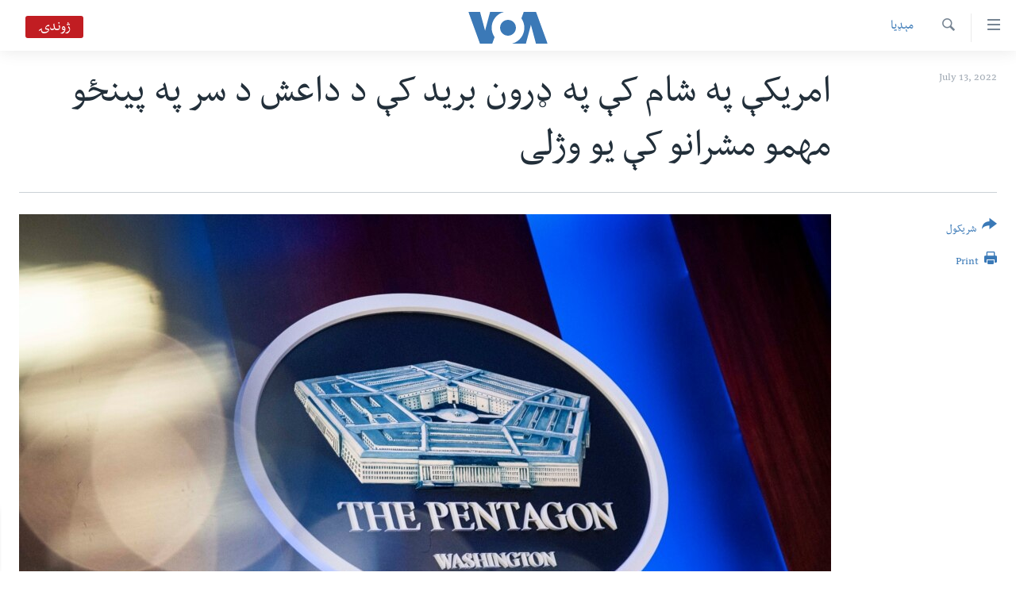

--- FILE ---
content_type: text/html; charset=utf-8
request_url: https://www.voadeewanews.com/a/6656524.html
body_size: 13056
content:

<!DOCTYPE html>
<html lang="ps" dir="rtl" class="no-js">
<head>
<link href="/Content/responsive/VOA/pup/VOA-pup.css?&amp;av=0.0.0.0&amp;cb=306" rel="stylesheet"/>
<script src="https://tags.voadeewanews.com/voa-pangea/prod/utag.sync.js"></script> <script type='text/javascript' src='https://www.youtube.com/iframe_api' async></script>
<script type="text/javascript">
//a general 'js' detection, must be on top level in <head>, due to CSS performance
document.documentElement.className = "js";
var cacheBuster = "306";
var appBaseUrl = "/";
var imgEnhancerBreakpoints = [0, 144, 256, 408, 650, 1023, 1597];
var isLoggingEnabled = false;
var isPreviewPage = false;
var isLivePreviewPage = false;
if (!isPreviewPage) {
window.RFE = window.RFE || {};
window.RFE.cacheEnabledByParam = window.location.href.indexOf('nocache=1') === -1;
const url = new URL(window.location.href);
const params = new URLSearchParams(url.search);
// Remove the 'nocache' parameter
params.delete('nocache');
// Update the URL without the 'nocache' parameter
url.search = params.toString();
window.history.replaceState(null, '', url.toString());
} else {
window.addEventListener('load', function() {
const links = window.document.links;
for (let i = 0; i < links.length; i++) {
links[i].href = '#';
links[i].target = '_self';
}
})
}
var pwaEnabled = false;
var swCacheDisabled;
</script>
<meta charset="utf-8" />
<title>امریکې په شام کې په ډرون برید کې د داعش د سر په پينځو مهمو مشرانو کې يو وژلی</title>
<meta name="description" content="د امریکې د دفاع محکمې ويلي، په شام کې يې په يو ډرون بريد کې د داعش د سر په پينځه مشرانو کې يو وژلی دی، د امریکې مرکزي کمانډ [سېنټکام] په يوه خبر پاڼه کې ويلي، چې ماهرال الاجل د نهې/ سه شنبې په ورځ وژل شوی او په بريد کې يو بل نامعلومه مشر هم سخت ژوبل کړی شوی دی." />
<meta name="keywords" content="مېډیا, خبرونه, امریکا, نړۍ, داعش او سخت دریځي" />
<meta name="viewport" content="width=device-width, initial-scale=1.0" />
<meta http-equiv="X-UA-Compatible" content="IE=edge" />
<meta name="robots" content="max-image-preview:large"><meta property="fb:pages" content="141413749250183" />
<meta name="msvalidate.01" content="3286EE554B6F672A6F2E608C02343C0E" />
<link href="https://www.voadeewanews.com/a/6656524.html" rel="canonical" />
<meta name="apple-mobile-web-app-title" content="VOA" />
<meta name="apple-mobile-web-app-status-bar-style" content="black" />
<meta name="apple-itunes-app" content="app-id=632618796, app-argument=//6656524.rtl" />
<meta content="امریکې په شام کې په ډرون برید کې د داعش د سر په پينځو مهمو مشرانو کې يو وژلی" property="og:title" />
<meta content="د امریکې د دفاع محکمې ويلي، په شام کې يې په يو ډرون بريد کې د داعش د سر په پينځه مشرانو کې يو وژلی دی، د امریکې مرکزي کمانډ [سېنټکام] په يوه خبر پاڼه کې ويلي، چې ماهرال الاجل د نهې/ سه شنبې په ورځ وژل شوی او په بريد کې يو بل نامعلومه مشر هم سخت ژوبل کړی شوی دی." property="og:description" />
<meta content="article" property="og:type" />
<meta content="https://www.voadeewanews.com/a/6656524.html" property="og:url" />
<meta content="Voice of America" property="og:site_name" />
<meta content="https://www.facebook.com/voadeewa" property="article:publisher" />
<meta content="https://gdb.voanews.com/096e0000-0a00-0242-0e57-08da4e3d07e4_cx13_cy1_cw85_w1200_h630.jpg" property="og:image" />
<meta content="1200" property="og:image:width" />
<meta content="630" property="og:image:height" />
<meta content="275274922590404" property="fb:app_id" />
<meta content="summary_large_image" name="twitter:card" />
<meta content="@voadeewa" name="twitter:site" />
<meta content="https://gdb.voanews.com/096e0000-0a00-0242-0e57-08da4e3d07e4_cx13_cy1_cw85_w1200_h630.jpg" name="twitter:image" />
<meta content="امریکې په شام کې په ډرون برید کې د داعش د سر په پينځو مهمو مشرانو کې يو وژلی" name="twitter:title" />
<meta content="د امریکې د دفاع محکمې ويلي، په شام کې يې په يو ډرون بريد کې د داعش د سر په پينځه مشرانو کې يو وژلی دی، د امریکې مرکزي کمانډ [سېنټکام] په يوه خبر پاڼه کې ويلي، چې ماهرال الاجل د نهې/ سه شنبې په ورځ وژل شوی او په بريد کې يو بل نامعلومه مشر هم سخت ژوبل کړی شوی دی." name="twitter:description" />
<link rel="amphtml" href="https://www.voadeewanews.com/amp/6656524.html" />
<script type="application/ld+json">{"articleSection":"مېډیا","isAccessibleForFree":true,"headline":"امریکې په شام کې په ډرون برید کې د داعش د سر په پينځو مهمو مشرانو کې يو وژلی","inLanguage":"pup","keywords":"مېډیا, خبرونه, امریکا, نړۍ, داعش او سخت دریځي","author":{"@type":"Person","name":"VOA"},"datePublished":"2022-07-13 03:24:05Z","dateModified":"2022-07-13 03:24:05Z","publisher":{"logo":{"width":512,"height":220,"@type":"ImageObject","url":"https://www.voadeewanews.com/Content/responsive/VOA/pup/img/logo.png"},"@type":"NewsMediaOrganization","url":"https://www.voadeewanews.com","sameAs":["https://www.facebook.com/voadeewa","https://twitter.com/voadeewa","https://www.youtube.com/voadeewanews","https://www.instagram.com/Voadeewa/"],"name":"VOA","alternateName":""},"@context":"https://schema.org","@type":"NewsArticle","mainEntityOfPage":"https://www.voadeewanews.com/a/6656524.html","url":"https://www.voadeewanews.com/a/6656524.html","description":"د امریکې د دفاع محکمې ويلي، په شام کې يې په يو ډرون بريد کې د داعش د سر په پينځه مشرانو کې يو وژلی دی، د امریکې مرکزي کمانډ [سېنټکام] په يوه خبر پاڼه کې ويلي، چې ماهرال الاجل د نهې/ سه شنبې په ورځ وژل شوی او په بريد کې يو بل نامعلومه مشر هم سخت ژوبل کړی شوی دی.","image":{"width":1080,"height":608,"@type":"ImageObject","url":"https://gdb.voanews.com/096e0000-0a00-0242-0e57-08da4e3d07e4_cx13_cy1_cw85_w1080_h608.jpg"},"name":"امریکې په شام کې په ډرون برید کې د داعش د سر په پينځو مهمو مشرانو کې يو وژلی"}</script>
<script src="/Scripts/responsive/infographics.b?v=dVbZ-Cza7s4UoO3BqYSZdbxQZVF4BOLP5EfYDs4kqEo1&amp;av=0.0.0.0&amp;cb=306"></script>
<script src="/Scripts/responsive/loader.b?v=Q26XNwrL6vJYKjqFQRDnx01Lk2pi1mRsuLEaVKMsvpA1&amp;av=0.0.0.0&amp;cb=306"></script>
<link rel="icon" type="image/svg+xml" href="/Content/responsive/VOA/img/webApp/favicon.svg" />
<link rel="alternate icon" href="/Content/responsive/VOA/img/webApp/favicon.ico" />
<link rel="apple-touch-icon" sizes="152x152" href="/Content/responsive/VOA/img/webApp/ico-152x152.png" />
<link rel="apple-touch-icon" sizes="144x144" href="/Content/responsive/VOA/img/webApp/ico-144x144.png" />
<link rel="apple-touch-icon" sizes="114x114" href="/Content/responsive/VOA/img/webApp/ico-114x114.png" />
<link rel="apple-touch-icon" sizes="72x72" href="/Content/responsive/VOA/img/webApp/ico-72x72.png" />
<link rel="apple-touch-icon-precomposed" href="/Content/responsive/VOA/img/webApp/ico-57x57.png" />
<link rel="icon" sizes="192x192" href="/Content/responsive/VOA/img/webApp/ico-192x192.png" />
<link rel="icon" sizes="128x128" href="/Content/responsive/VOA/img/webApp/ico-128x128.png" />
<meta name="msapplication-TileColor" content="#ffffff" />
<meta name="msapplication-TileImage" content="/Content/responsive/VOA/img/webApp/ico-144x144.png" />
<link rel="alternate" type="application/rss+xml" title="VOA - Top Stories [RSS]" href="/api/" />
<link rel="sitemap" type="application/rss+xml" href="/sitemap.xml" />
</head>
<body class=" nav-no-loaded cc_theme pg-article print-lay-article js-category-to-nav nojs-images ">
<script type="text/javascript" >
var analyticsData = {url:"https://www.voadeewanews.com/a/6656524.html",property_id:"460",article_uid:"6656524",page_title:"امریکې په شام کې په ډرون برید کې د داعش د سر په پينځو مهمو مشرانو کې يو وژلی",page_type:"article",content_type:"article",subcontent_type:"article",last_modified:"2022-07-13 03:24:05Z",pub_datetime:"2022-07-13 03:24:05Z",pub_year:"2022",pub_month:"07",pub_day:"13",pub_hour:"03",pub_weekday:"Wednesday",section:"مېډیا",english_section:"media",byline:"",categories:"media,news,news-usa,news-world,extremism-news-deewa",domain:"www.voadeewanews.com",language:"Dari/Pashto",language_service:"Radio Deewa",platform:"web",copied:"no",copied_article:"",copied_title:"",runs_js:"Yes",cms_release:"8.44.0.0.306",enviro_type:"prod",slug:"",entity:"VOA",short_language_service:"DEEWA",platform_short:"W",page_name:"امریکې په شام کې په ډرون برید کې د داعش د سر په پينځو مهمو مشرانو کې يو وژلی"};
</script>
<noscript><iframe src="https://www.googletagmanager.com/ns.html?id=GTM-N8MP7P" height="0" width="0" style="display:none;visibility:hidden"></iframe></noscript><script type="text/javascript" data-cookiecategory="analytics">
var gtmEventObject = Object.assign({}, analyticsData, {event: 'page_meta_ready'});window.dataLayer = window.dataLayer || [];window.dataLayer.push(gtmEventObject);
if (top.location === self.location) { //if not inside of an IFrame
var renderGtm = "true";
if (renderGtm === "true") {
(function(w,d,s,l,i){w[l]=w[l]||[];w[l].push({'gtm.start':new Date().getTime(),event:'gtm.js'});var f=d.getElementsByTagName(s)[0],j=d.createElement(s),dl=l!='dataLayer'?'&l='+l:'';j.async=true;j.src='//www.googletagmanager.com/gtm.js?id='+i+dl;f.parentNode.insertBefore(j,f);})(window,document,'script','dataLayer','GTM-N8MP7P');
}
}
</script>
<!--Analytics tag js version start-->
<script type="text/javascript" data-cookiecategory="analytics">
var utag_data = Object.assign({}, analyticsData, {});
if(typeof(TealiumTagFrom)==='function' && typeof(TealiumTagSearchKeyword)==='function') {
var utag_from=TealiumTagFrom();var utag_searchKeyword=TealiumTagSearchKeyword();
if(utag_searchKeyword!=null && utag_searchKeyword!=='' && utag_data["search_keyword"]==null) utag_data["search_keyword"]=utag_searchKeyword;if(utag_from!=null && utag_from!=='') utag_data["from"]=TealiumTagFrom();}
if(window.top!== window.self&&utag_data.page_type==="snippet"){utag_data.page_type = 'iframe';}
try{if(window.top!==window.self&&window.self.location.hostname===window.top.location.hostname){utag_data.platform = 'self-embed';utag_data.platform_short = 'se';}}catch(e){if(window.top!==window.self&&window.self.location.search.includes("platformType=self-embed")){utag_data.platform = 'cross-promo';utag_data.platform_short = 'cp';}}
(function(a,b,c,d){ a="https://tags.voadeewanews.com/voa-pangea/prod/utag.js"; b=document;c="script";d=b.createElement(c);d.src=a;d.type="text/java"+c;d.async=true; a=b.getElementsByTagName(c)[0];a.parentNode.insertBefore(d,a); })();
</script>
<!--Analytics tag js version end-->
<!-- Analytics tag management NoScript -->
<noscript>
<img style="position: absolute; border: none;" src="https://ssc.voadeewanews.com/b/ss/bbgprod,bbgentityvoa/1/G.4--NS/1773532547?pageName=voa%3adeewa%3aw%3aarticle%3a%d8%a7%d9%85%d8%b1%db%8c%da%a9%db%90%20%d9%be%d9%87%20%d8%b4%d8%a7%d9%85%20%da%a9%db%90%20%d9%be%d9%87%20%da%89%d8%b1%d9%88%d9%86%20%d8%a8%d8%b1%db%8c%d8%af%20%da%a9%db%90%20%d8%af%20%d8%af%d8%a7%d8%b9%d8%b4%20%d8%af%20%d8%b3%d8%b1%20%d9%be%d9%87%20%d9%be%d9%8a%d9%86%da%81%d9%88%20%d9%85%d9%87%d9%85%d9%88%20%d9%85%d8%b4%d8%b1%d8%a7%d9%86%d9%88%20%da%a9%db%90%20%d9%8a%d9%88%20%d9%88%da%98%d9%84%db%8c&amp;c6=%d8%a7%d9%85%d8%b1%db%8c%da%a9%db%90%20%d9%be%d9%87%20%d8%b4%d8%a7%d9%85%20%da%a9%db%90%20%d9%be%d9%87%20%da%89%d8%b1%d9%88%d9%86%20%d8%a8%d8%b1%db%8c%d8%af%20%da%a9%db%90%20%d8%af%20%d8%af%d8%a7%d8%b9%d8%b4%20%d8%af%20%d8%b3%d8%b1%20%d9%be%d9%87%20%d9%be%d9%8a%d9%86%da%81%d9%88%20%d9%85%d9%87%d9%85%d9%88%20%d9%85%d8%b4%d8%b1%d8%a7%d9%86%d9%88%20%da%a9%db%90%20%d9%8a%d9%88%20%d9%88%da%98%d9%84%db%8c&amp;v36=8.44.0.0.306&amp;v6=D=c6&amp;g=https%3a%2f%2fwww.voadeewanews.com%2fa%2f6656524.html&amp;c1=D=g&amp;v1=D=g&amp;events=event1,event52&amp;c16=radio%20deewa&amp;v16=D=c16&amp;c5=media&amp;v5=D=c5&amp;ch=%d9%85%db%90%da%89%db%8c%d8%a7&amp;c15=dari%2fpashto&amp;v15=D=c15&amp;c4=article&amp;v4=D=c4&amp;c14=6656524&amp;v14=D=c14&amp;v20=no&amp;c17=web&amp;v17=D=c17&amp;mcorgid=518abc7455e462b97f000101%40adobeorg&amp;server=www.voadeewanews.com&amp;pageType=D=c4&amp;ns=bbg&amp;v29=D=server&amp;v25=voa&amp;v30=460&amp;v105=D=User-Agent " alt="analytics" width="1" height="1" /></noscript>
<!-- End of Analytics tag management NoScript -->
<!--*** Accessibility links - For ScreenReaders only ***-->
<section>
<div class="sr-only">
<h2>لاس رسیدونکی لینک</h2>
<ul>
<li><a href="#content" data-disable-smooth-scroll="1"> دلته نه وړاندې مرکزي جُزیاتو ته واوړئ</a></li>
<li><a href="#navigation" data-disable-smooth-scroll="1">دلته نه مخکې مرکزي لټون ته واوړئ</a></li>
<li><a href="#txtHeaderSearch" data-disable-smooth-scroll="1">دلته نه مخکې مرکزي لټون ته واوړئ</a></li>
</ul>
</div>
</section>
<div dir="rtl">
<div id="page">
<aside>
<div class="c-lightbox overlay-modal">
<div class="c-lightbox__intro">
<h2 class="c-lightbox__intro-title"></h2>
<button class="btn btn--rounded c-lightbox__btn c-lightbox__intro-next" title="Next">
<span class="ico ico--rounded ico-chevron-forward"></span>
<span class="sr-only">Next</span>
</button>
</div>
<div class="c-lightbox__nav">
<button class="btn btn--rounded c-lightbox__btn c-lightbox__btn--close" title="Close">
<span class="ico ico--rounded ico-close"></span>
<span class="sr-only">Close</span>
</button>
<button class="btn btn--rounded c-lightbox__btn c-lightbox__btn--prev" title="Previous">
<span class="ico ico--rounded ico-chevron-backward"></span>
<span class="sr-only">Previous</span>
</button>
<button class="btn btn--rounded c-lightbox__btn c-lightbox__btn--next" title="Next">
<span class="ico ico--rounded ico-chevron-forward"></span>
<span class="sr-only">Next</span>
</button>
</div>
<div class="c-lightbox__content-wrap">
<figure class="c-lightbox__content">
<span class="c-spinner c-spinner--lightbox">
<img src="/Content/responsive/img/player-spinner.png"
alt="please wait"
title="please wait" />
</span>
<div class="c-lightbox__img">
<div class="thumb">
<img src="" alt="" />
</div>
</div>
<figcaption>
<div class="c-lightbox__info c-lightbox__info--foot">
<span class="c-lightbox__counter"></span>
<span class="caption c-lightbox__caption"></span>
</div>
</figcaption>
</figure>
</div>
<div class="hidden">
<div class="content-advisory__box content-advisory__box--lightbox">
<span class="content-advisory__box-text">This image contains sensitive content which some people may find offensive or disturbing.</span>
<button class="btn btn--transparent content-advisory__box-btn m-t-md" value="text" type="button">
<span class="btn__text">
Click to reveal
</span>
</button>
</div>
</div>
</div>
<div class="print-dialogue">
<div class="container">
<h3 class="print-dialogue__title section-head">Print Options:</h3>
<div class="print-dialogue__opts">
<ul class="print-dialogue__opt-group">
<li class="form__group form__group--checkbox">
<input class="form__check " id="checkboxImages" name="checkboxImages" type="checkbox" checked="checked" />
<label for="checkboxImages" class="form__label m-t-md">Images</label>
</li>
<li class="form__group form__group--checkbox">
<input class="form__check " id="checkboxMultimedia" name="checkboxMultimedia" type="checkbox" checked="checked" />
<label for="checkboxMultimedia" class="form__label m-t-md">Multimedia</label>
</li>
</ul>
<ul class="print-dialogue__opt-group">
<li class="form__group form__group--checkbox">
<input class="form__check " id="checkboxEmbedded" name="checkboxEmbedded" type="checkbox" checked="checked" />
<label for="checkboxEmbedded" class="form__label m-t-md">Embedded Content</label>
</li>
<li class="hidden">
<input class="form__check " id="checkboxComments" name="checkboxComments" type="checkbox" />
<label for="checkboxComments" class="form__label m-t-md">Comments</label>
</li>
</ul>
</div>
<div class="print-dialogue__buttons">
<button class="btn btn--secondary close-button" type="button" title="Cancel">
<span class="btn__text ">Cancel</span>
</button>
<button class="btn btn-cust-print m-l-sm" type="button" title="Print">
<span class="btn__text ">Print</span>
</button>
</div>
</div>
</div>
<div class="ctc-message pos-fix">
<div class="ctc-message__inner">Link has been copied to clipboard</div>
</div>
</aside>
<div class="hdr-20 hdr-20--big">
<div class="hdr-20__inner">
<div class="hdr-20__max pos-rel">
<div class="hdr-20__side hdr-20__side--primary d-flex">
<label data-for="main-menu-ctrl" data-switcher-trigger="true" data-switch-target="main-menu-ctrl" class="burger hdr-trigger pos-rel trans-trigger" data-trans-evt="click" data-trans-id="menu">
<span class="ico ico-close hdr-trigger__ico hdr-trigger__ico--close burger__ico burger__ico--close"></span>
<span class="ico ico-menu hdr-trigger__ico hdr-trigger__ico--open burger__ico burger__ico--open"></span>
</label>
<div class="menu-pnl pos-fix trans-target" data-switch-target="main-menu-ctrl" data-trans-id="menu">
<div class="menu-pnl__inner">
<nav class="main-nav menu-pnl__item menu-pnl__item--first">
<ul class="main-nav__list accordeon" data-analytics-tales="false" data-promo-name="link" data-location-name="nav,secnav">
<li class="main-nav__item">
<a class="main-nav__item-name main-nav__item-name--link" href="http://m.voadeewaradio.com/" title="کور پاڼه" >کور پاڼه</a>
</li>
<li class="main-nav__item accordeon__item" data-switch-target="menu-item-1738">
<label class="main-nav__item-name main-nav__item-name--label accordeon__control-label" data-switcher-trigger="true" data-for="menu-item-1738">
د سېمې خبرونه
<span class="ico ico-chevron-down main-nav__chev"></span>
</label>
<div class="main-nav__sub-list">
<a class="main-nav__item-name main-nav__item-name--link main-nav__item-name--sub" href="/z/4000" title="پښتونخوا" data-item-name="pakhtunkhwa-news" >پښتونخوا</a>
<a class="main-nav__item-name main-nav__item-name--link main-nav__item-name--sub" href="/z/4001" title="بلوچستان" data-item-name="balochistan" >بلوچستان</a>
</div>
</li>
<li class="main-nav__item">
<a class="main-nav__item-name main-nav__item-name--link" href="/pakistan" title="پاکستان" data-item-name="Pakistan new" >پاکستان</a>
</li>
<li class="main-nav__item">
<a class="main-nav__item-name main-nav__item-name--link" href="/z/5471" title="ټاکنې" data-item-name="election-17" >ټاکنې</a>
</li>
<li class="main-nav__item">
<a class="main-nav__item-name main-nav__item-name--link" href="/z/2976" title="امریکا" data-item-name="news-usa" >امریکا</a>
</li>
<li class="main-nav__item">
<a class="main-nav__item-name main-nav__item-name--link" href="/z/2977" title="نړۍ" data-item-name="news-world" >نړۍ</a>
</li>
<li class="main-nav__item">
<a class="main-nav__item-name main-nav__item-name--link" href="/z/2970" title="افغانستان" data-item-name="news-afghanistan" >افغانستان</a>
</li>
<li class="main-nav__item">
<a class="main-nav__item-name main-nav__item-name--link" href="/z/4790" title="داعش او تندروي" data-item-name="extremism-news-deewa" >داعش او تندروي</a>
</li>
<li class="main-nav__item">
<a class="main-nav__item-name main-nav__item-name--link" href="/z/3002" title="ټې وي" data-item-name="deew-tv" >ټې وي</a>
</li>
<li class="main-nav__item">
<a class="main-nav__item-name main-nav__item-name--link" href="/z/7079" title="دروغ ریښتیا" data-item-name="polygraph" >دروغ ریښتیا</a>
</li>
<li class="main-nav__item">
<a class="main-nav__item-name main-nav__item-name--link" href="https://www.voadeewanews.com/z/6145" title="اداریه" >اداریه</a>
</li>
</ul>
</nav>
<div class="menu-pnl__item">
<a href="https://learningenglish.voanews.com/" class="menu-pnl__item-link" alt="Learning English">Learning English</a>
</div>
<div class="menu-pnl__item menu-pnl__item--social">
<h5 class="menu-pnl__sub-head">Follow Us</h5>
<a href="https://www.facebook.com/voadeewa" title="په فیس بک زمونږ ملگري شۍ" data-analytics-text="follow_on_facebook" class="btn btn--rounded btn--social-inverted menu-pnl__btn js-social-btn btn-facebook" target="_blank" rel="noopener">
<span class="ico ico-facebook-alt ico--rounded"></span>
</a>
<a href="https://twitter.com/voadeewa" title="https://twitter.com/voadeewa" data-analytics-text="follow_on_twitter" class="btn btn--rounded btn--social-inverted menu-pnl__btn js-social-btn btn-twitter" target="_blank" rel="noopener">
<span class="ico ico-twitter ico--rounded"></span>
</a>
<a href="https://www.youtube.com/voadeewanews" title="http://www.youtube.com/voadeewanews" data-analytics-text="follow_on_youtube" class="btn btn--rounded btn--social-inverted menu-pnl__btn js-social-btn btn-youtube" target="_blank" rel="noopener">
<span class="ico ico-youtube ico--rounded"></span>
</a>
<a href="https://www.instagram.com/Voadeewa/" title="Follow us on Instagram" data-analytics-text="follow_on_instagram" class="btn btn--rounded btn--social-inverted menu-pnl__btn js-social-btn btn-instagram" target="_blank" rel="noopener">
<span class="ico ico-instagram ico--rounded"></span>
</a>
</div>
<div class="menu-pnl__item">
<a href="/navigation/allsites" class="menu-pnl__item-link">
<span class="ico ico-languages "></span>
ژبې
</a>
</div>
</div>
</div>
<label data-for="top-search-ctrl" data-switcher-trigger="true" data-switch-target="top-search-ctrl" class="top-srch-trigger hdr-trigger">
<span class="ico ico-close hdr-trigger__ico hdr-trigger__ico--close top-srch-trigger__ico top-srch-trigger__ico--close"></span>
<span class="ico ico-search hdr-trigger__ico hdr-trigger__ico--open top-srch-trigger__ico top-srch-trigger__ico--open"></span>
</label>
<div class="srch-top srch-top--in-header" data-switch-target="top-search-ctrl">
<div class="container">
<form action="/s" class="srch-top__form srch-top__form--in-header" id="form-topSearchHeader" method="get" role="search"><label for="txtHeaderSearch" class="sr-only">Search</label>
<input type="text" id="txtHeaderSearch" name="k" placeholder="search text ..." accesskey="s" value="" class="srch-top__input analyticstag-event" onkeydown="if (event.keyCode === 13) { FireAnalyticsTagEventOnSearch('search', $dom.get('#txtHeaderSearch')[0].value) }" />
<button title="Search" type="submit" class="btn btn--top-srch analyticstag-event" onclick="FireAnalyticsTagEventOnSearch('search', $dom.get('#txtHeaderSearch')[0].value) ">
<span class="ico ico-search"></span>
</button></form>
</div>
</div>
<a href="/" class="main-logo-link">
<img src="/Content/responsive/VOA/pup/img/logo-compact.svg" class="main-logo main-logo--comp" alt="site logo">
<img src="/Content/responsive/VOA/pup/img/logo.svg" class="main-logo main-logo--big" alt="site logo">
</a>
</div>
<div class="hdr-20__side hdr-20__side--secondary d-flex">
<a href="/s" title="Search" class="hdr-20__secondary-item hdr-20__secondary-item--search" data-item-name="search">
<span class="ico ico-search hdr-20__secondary-icon hdr-20__secondary-icon--search"></span>
</a>
<div class="hdr-20__secondary-item live-b-drop">
<div class="live-b-drop__off">
<a href="/live/audio/49" class="live-b-drop__link" title="ژوندۍ" data-item-name="live">
<span class="badge badge--live-btn badge--live">
ژوندۍ
</span>
</a>
</div>
<div class="live-b-drop__on hidden">
<label data-for="live-ctrl" data-switcher-trigger="true" data-switch-target="live-ctrl" class="live-b-drop__label pos-rel">
<span class="badge badge--live badge--live-btn">
ژوندۍ
</span>
<span class="ico ico-close live-b-drop__label-ico live-b-drop__label-ico--close"></span>
</label>
<div class="live-b-drop__panel" id="targetLivePanelDiv" data-switch-target="live-ctrl"></div>
</div>
</div>
<div class="srch-bottom">
<form action="/s" class="srch-bottom__form d-flex" id="form-bottomSearch" method="get" role="search"><label for="txtSearch" class="sr-only">Search</label>
<input type="search" id="txtSearch" name="k" placeholder="search text ..." accesskey="s" value="" class="srch-bottom__input analyticstag-event" onkeydown="if (event.keyCode === 13) { FireAnalyticsTagEventOnSearch('search', $dom.get('#txtSearch')[0].value) }" />
<button title="Search" type="submit" class="btn btn--bottom-srch analyticstag-event" onclick="FireAnalyticsTagEventOnSearch('search', $dom.get('#txtSearch')[0].value) ">
<span class="ico ico-search"></span>
</button></form>
</div>
</div>
<img src="/Content/responsive/VOA/pup/img/logo-print.gif" class="logo-print" alt="site logo">
<img src="/Content/responsive/VOA/pup/img/logo-print_color.png" class="logo-print logo-print--color" alt="site logo">
</div>
</div>
</div>
<script>
if (document.body.className.indexOf('pg-home') > -1) {
var nav2In = document.querySelector('.hdr-20__inner');
var nav2Sec = document.querySelector('.hdr-20__side--secondary');
var secStyle = window.getComputedStyle(nav2Sec);
if (nav2In && window.pageYOffset < 150 && secStyle['position'] !== 'fixed') {
nav2In.classList.add('hdr-20__inner--big')
}
}
</script>
<div class="c-hlights c-hlights--breaking c-hlights--no-item" data-hlight-display="mobile,desktop">
<div class="c-hlights__wrap container p-0">
<div class="c-hlights__nav">
<a role="button" href="#" title="Previous">
<span class="ico ico-chevron-backward m-0"></span>
<span class="sr-only">Previous</span>
</a>
<a role="button" href="#" title="Next">
<span class="ico ico-chevron-forward m-0"></span>
<span class="sr-only">Next</span>
</a>
</div>
<span class="c-hlights__label">
<span class="">تازه خبر</span>
<span class="switcher-trigger">
<label data-for="more-less-1" data-switcher-trigger="true" class="switcher-trigger__label switcher-trigger__label--more p-b-0" title="د تفصیل ښودنه ">
<span class="ico ico-chevron-down"></span>
</label>
<label data-for="more-less-1" data-switcher-trigger="true" class="switcher-trigger__label switcher-trigger__label--less p-b-0" title="Show less">
<span class="ico ico-chevron-up"></span>
</label>
</span>
</span>
<ul class="c-hlights__items switcher-target" data-switch-target="more-less-1">
</ul>
</div>
</div> <div id="content">
<main class="container">
<div class="hdr-container">
<div class="row">
<div class="col-category col-xs-12 col-md-2 pull-left"> <div class="category js-category">
<a class="" href="/z/2968">مېډیا</a> </div>
</div><div class="col-title col-xs-12 col-md-10 pull-right"> <h1 class="title pg-title">
امریکې په شام کې په ډرون برید کې د داعش د سر په پينځو مهمو مشرانو کې يو وژلی
</h1>
</div><div class="col-publishing-details col-xs-12 col-sm-12 col-md-2 pull-left"> <div class="publishing-details ">
<div class="published">
<span class="date" >
<time pubdate="pubdate" datetime="2022-07-13T08:24:05+05:00">
July 13, 2022
</time>
</span>
</div>
</div>
</div><div class="col-lg-12 separator"> <div class="separator">
<hr class="title-line" />
</div>
</div><div class="col-multimedia col-xs-12 col-md-10 pull-right"> <div class="cover-media">
<figure class="media-image js-media-expand">
<div class="img-wrap">
<div class="thumb thumb16_9">
<img src="https://gdb.voanews.com/096e0000-0a00-0242-0e57-08da4e3d07e4_cx13_cy1_cw85_w250_r1_s.jpg" alt="" />
</div>
</div>
</figure>
</div>
</div><div class="col-xs-12 col-md-2 pull-left article-share pos-rel"> <div class="share--box">
<div class="sticky-share-container" style="display:none">
<div class="container">
<a href="https://www.voadeewanews.com" id="logo-sticky-share">&nbsp;</a>
<div class="pg-title pg-title--sticky-share">
امریکې په شام کې په ډرون برید کې د داعش د سر په پينځو مهمو مشرانو کې يو وژلی
</div>
<div class="sticked-nav-actions">
<!--This part is for sticky navigation display-->
<p class="buttons link-content-sharing p-0 ">
<button class="btn btn--link btn-content-sharing p-t-0 " id="btnContentSharing" value="text" role="Button" type="" title="د شریکولو نورې لارې">
<span class="ico ico-share ico--l"></span>
<span class="btn__text ">
شریکول
</span>
</button>
</p>
<aside class="content-sharing js-content-sharing js-content-sharing--apply-sticky content-sharing--sticky"
role="complementary"
data-share-url="https://www.voadeewanews.com/a/6656524.html" data-share-title="امریکې په شام کې په ډرون برید کې د داعش د سر په پينځو مهمو مشرانو کې يو وژلی" data-share-text="د امریکې د دفاع محکمې ويلي، په شام کې يې په يو ډرون بريد کې د داعش د سر په پينځه مشرانو کې يو وژلی دی، د امریکې مرکزي کمانډ [سېنټکام] په يوه خبر پاڼه کې ويلي، چې ماهرال الاجل د نهې/ سه شنبې په ورځ وژل شوی او په بريد کې يو بل نامعلومه مشر هم سخت ژوبل کړی شوی دی.">
<div class="content-sharing__popover">
<h6 class="content-sharing__title">شریکول</h6>
<button href="#close" id="btnCloseSharing" class="btn btn--text-like content-sharing__close-btn">
<span class="ico ico-close ico--l"></span>
</button>
<ul class="content-sharing__list">
<li class="content-sharing__item">
<div class="ctc ">
<input type="text" class="ctc__input" readonly="readonly">
<a href="" js-href="https://www.voadeewanews.com/a/6656524.html" class="content-sharing__link ctc__button">
<span class="ico ico-copy-link ico--rounded ico--s"></span>
<span class="content-sharing__link-text">Copy link</span>
</a>
</div>
</li>
<li class="content-sharing__item">
<a href="https://facebook.com/sharer.php?u=https%3a%2f%2fwww.voadeewanews.com%2fa%2f6656524.html"
data-analytics-text="share_on_facebook"
title="Facebook" target="_blank"
class="content-sharing__link js-social-btn">
<span class="ico ico-facebook ico--rounded ico--s"></span>
<span class="content-sharing__link-text">Facebook</span>
</a>
</li>
<li class="content-sharing__item">
<a href="https://twitter.com/share?url=https%3a%2f%2fwww.voadeewanews.com%2fa%2f6656524.html&amp;text=%d8%a7%d9%85%d8%b1%db%8c%da%a9%db%90+%d9%be%d9%87+%d8%b4%d8%a7%d9%85+%da%a9%db%90+%d9%be%d9%87+%da%89%d8%b1%d9%88%d9%86+%d8%a8%d8%b1%db%8c%d8%af+%da%a9%db%90+%d8%af+%d8%af%d8%a7%d8%b9%d8%b4+%d8%af+%d8%b3%d8%b1+%d9%be%d9%87+%d9%be%d9%8a%d9%86%da%81%d9%88+%d9%85%d9%87%d9%85%d9%88+%d9%85%d8%b4%d8%b1%d8%a7%d9%86%d9%88+%da%a9%db%90+%d9%8a%d9%88+%d9%88%da%98%d9%84%db%8c"
data-analytics-text="share_on_twitter"
title="Twitter" target="_blank"
class="content-sharing__link js-social-btn">
<span class="ico ico-twitter ico--rounded ico--s"></span>
<span class="content-sharing__link-text">Twitter</span>
</a>
</li>
<li class="content-sharing__item">
<a href="mailto:?body=https%3a%2f%2fwww.voadeewanews.com%2fa%2f6656524.html&amp;subject=امریکې په شام کې په ډرون برید کې د داعش د سر په پينځو مهمو مشرانو کې يو وژلی"
title="Email"
class="content-sharing__link ">
<span class="ico ico-email ico--rounded ico--s"></span>
<span class="content-sharing__link-text">Email</span>
</a>
</li>
</ul>
</div>
</aside>
</div>
</div>
</div>
<div class="links">
<p class="buttons link-content-sharing p-0 ">
<button class="btn btn--link btn-content-sharing p-t-0 " id="btnContentSharing" value="text" role="Button" type="" title="د شریکولو نورې لارې">
<span class="ico ico-share ico--l"></span>
<span class="btn__text ">
شریکول
</span>
</button>
</p>
<aside class="content-sharing js-content-sharing " role="complementary"
data-share-url="https://www.voadeewanews.com/a/6656524.html" data-share-title="امریکې په شام کې په ډرون برید کې د داعش د سر په پينځو مهمو مشرانو کې يو وژلی" data-share-text="د امریکې د دفاع محکمې ويلي، په شام کې يې په يو ډرون بريد کې د داعش د سر په پينځه مشرانو کې يو وژلی دی، د امریکې مرکزي کمانډ [سېنټکام] په يوه خبر پاڼه کې ويلي، چې ماهرال الاجل د نهې/ سه شنبې په ورځ وژل شوی او په بريد کې يو بل نامعلومه مشر هم سخت ژوبل کړی شوی دی.">
<div class="content-sharing__popover">
<h6 class="content-sharing__title">شریکول</h6>
<button href="#close" id="btnCloseSharing" class="btn btn--text-like content-sharing__close-btn">
<span class="ico ico-close ico--l"></span>
</button>
<ul class="content-sharing__list">
<li class="content-sharing__item">
<div class="ctc ">
<input type="text" class="ctc__input" readonly="readonly">
<a href="" js-href="https://www.voadeewanews.com/a/6656524.html" class="content-sharing__link ctc__button">
<span class="ico ico-copy-link ico--rounded ico--l"></span>
<span class="content-sharing__link-text">Copy link</span>
</a>
</div>
</li>
<li class="content-sharing__item">
<a href="https://facebook.com/sharer.php?u=https%3a%2f%2fwww.voadeewanews.com%2fa%2f6656524.html"
data-analytics-text="share_on_facebook"
title="Facebook" target="_blank"
class="content-sharing__link js-social-btn">
<span class="ico ico-facebook ico--rounded ico--l"></span>
<span class="content-sharing__link-text">Facebook</span>
</a>
</li>
<li class="content-sharing__item">
<a href="https://twitter.com/share?url=https%3a%2f%2fwww.voadeewanews.com%2fa%2f6656524.html&amp;text=%d8%a7%d9%85%d8%b1%db%8c%da%a9%db%90+%d9%be%d9%87+%d8%b4%d8%a7%d9%85+%da%a9%db%90+%d9%be%d9%87+%da%89%d8%b1%d9%88%d9%86+%d8%a8%d8%b1%db%8c%d8%af+%da%a9%db%90+%d8%af+%d8%af%d8%a7%d8%b9%d8%b4+%d8%af+%d8%b3%d8%b1+%d9%be%d9%87+%d9%be%d9%8a%d9%86%da%81%d9%88+%d9%85%d9%87%d9%85%d9%88+%d9%85%d8%b4%d8%b1%d8%a7%d9%86%d9%88+%da%a9%db%90+%d9%8a%d9%88+%d9%88%da%98%d9%84%db%8c"
data-analytics-text="share_on_twitter"
title="Twitter" target="_blank"
class="content-sharing__link js-social-btn">
<span class="ico ico-twitter ico--rounded ico--l"></span>
<span class="content-sharing__link-text">Twitter</span>
</a>
</li>
<li class="content-sharing__item">
<a href="mailto:?body=https%3a%2f%2fwww.voadeewanews.com%2fa%2f6656524.html&amp;subject=امریکې په شام کې په ډرون برید کې د داعش د سر په پينځو مهمو مشرانو کې يو وژلی"
title="Email"
class="content-sharing__link ">
<span class="ico ico-email ico--rounded ico--l"></span>
<span class="content-sharing__link-text">Email</span>
</a>
</li>
</ul>
</div>
</aside>
<p class="link-print visible-md visible-lg buttons p-0">
<button class="btn btn--link btn-print p-t-0" onclick="if (typeof FireAnalyticsTagEvent === 'function') {FireAnalyticsTagEvent({ on_page_event: 'print_story' });}return false" title="(CTRL+P)">
<span class="ico ico-print"></span>
<span class="btn__text">Print</span>
</button>
</p>
</div>
</div>
</div>
</div>
</div>
<div class="body-container">
<div class="row">
<div class="col-xs-12 col-sm-12 col-md-10 col-lg-10 pull-right">
<div class="row">
<div class="col-xs-12 col-sm-12 col-md-8 col-lg-8 pull-left bottom-offset content-offset">
<div id="article-content" class="content-floated-wrap fb-quotable">
<div class="wsw">
<p><strong>د امریکې د دفاع محکمې ويلي، په شام کې يې په يو ډرون بريد کې د داعش د سر په پينځه مشرانو کې يو وژلی دی، د امریکې مرکزي کمانډ [سېنټکام] په يوه خبر پاڼه کې ويلي، چې ماهرال الاجل د نهې/ سه شنبې په ورځ وژل شوی او په بريد کې يو بل نامعلومه مشر هم سخت ژوبل کړی شوی دی.</strong></p>
<p>امریکې دغه ډرون برید د ترکي د پولې سره نزدې د شام په شمال ختيځه علاقه جندراس کې کړی دی.</p>
<p>سېنټکام ويلي، الاجل د داعش د پراخولو او پياوړي کولو زمه واري وو.</p>
<p>صدر جوبايډن د نهې په ورځ په يو بيان کې دغه بريد ستايلی او بريد ته یې يو طاقتوره پېغام ويلي دي.</p>
<p>نوموړي ويلي، چې په شام کې د داعش يو غټ مشر د مخې نه لرې کړی شوی دی او په دغه کار سره په علاقه کې د دې ډلې د منصوبه بندۍ او توان راکم کړی شوی دی.</p>
<p>هغه زياته کړې څنګه چې په فرورۍ په عملياتو کې د داعش مشر ختم کړی شوی وو د هغې نه دغو ټولو ترهګرو ته پېغام ځي څوک چې زمونږ د ملک او ټولې نړۍ دپاره خطر دي.</p>
<p>په شام کې د بشري حقونو د څار [برتانوي] ادارې ويلي الاجل په داسې حال کې په میزايل په هدف کړی شوی چې هغه په موټر سايکل روان وو.</p>
<p>ويل شوي هغه د کال 2020 نه د ترکي په ملاتړ تورنې احرار الشرقيه په حفاظت کې د شام په شمال لويدیځه سيمه کې اوسېدو.</p>
<p>وي او اې په ازاده توګه د ادارې دغه خبر نه دی تاييد کړی.</p>
<p>سېنټکام ويلي په لومړو معلوماتو کې معلومه شوې چې په بريد کې عامو خلکو ته کوم تاوان نه دی اوښتی.</p>
<p>امريکايي ځواکونو څو ورځې وړاندې د شام په شمال ختيځ ښار جرابلس کې د داعش د عملياتو سهولت کار هاني احمد الکردي نيولی وو. </p>
<p>د مې د مياشتې په وروستيو کې د ترکي چارواکو دعوه کړې وه چې د داعش نوی مشر ابو الحسن الهاشمي القرېشي په استنبول کې نيول شوی وو، ويل شوي وو هغه د داعش د مشر القرېشي په ځای مشر جوړ کړی شوی وو چا چې د شام په شمال ختيځ کې د امريکا د عملياتو په مهال ځان ته چاودنه ورکړې وه.</p>
<p>نه خو امريکې او نه د ترکي چارواکو تاييد کړې وه چې نيول شوی تن ابو الحسن وو، خو ځینې چارواکو وي او اې ته تاييد کړې وه چې نيول شوی د داعش مهم مشر وو.</p>
</div>
</div>
</div>
<div class="col-xs-12 col-sm-12 col-md-4 col-lg-4 pull-left design-top-offset"> <div class="region">
<div class="media-block-wrap" id="wrowblock-34889_21" data-area-id=R1_1>
<div class="row trends-wg">
<a href="/a/5828400.html" class="col-xs-12 col-sm-6 col-md-12 col-lg-12 trends-wg__item mb-grid">
<span class="trends-wg__item-inner">
<span class="trends-wg__item-number">1</span>
<h4 class="trends-wg__item-txt">
<span class="ico ico-video trends-wg__ico m-r-xs"></span>
کراچۍ: ښځو اول ځل د باډي بلډنګ په کالنیو مقابلو کې برخه اخیستې
<span class="trends-wg__item-views ta-r">4 views</span>
</h4>
</span>
</a>
<a href="/a/6919102.html" class="col-xs-12 col-sm-6 col-md-12 col-lg-12 trends-wg__item mb-grid">
<span class="trends-wg__item-inner">
<span class="trends-wg__item-number">2</span>
<h4 class="trends-wg__item-txt">
<span class="ico ico-video trends-wg__ico m-r-xs"></span>
د بلوچستان په پښتنو سیمو کې د لاندې په نوم مشهوره غوښه د ژمې په موسم کې ډېره خوړلی کیږي
<span class="trends-wg__item-views ta-r">4 views</span>
</h4>
</span>
</a>
<a href="/a/6859538.html" class="col-xs-12 col-sm-6 col-md-12 col-lg-12 trends-wg__item mb-grid">
<span class="trends-wg__item-inner">
<span class="trends-wg__item-number">3</span>
<h4 class="trends-wg__item-txt">
<span class="ico ico-video trends-wg__ico m-r-xs"></span>
د پېښور اسلاميه کالج کې زلزله ضد او د ماحولياتي الودګۍ سبب نه جوړېدونکې خښتې جوړېږي
<span class="trends-wg__item-views ta-r">3 views</span>
</h4>
</span>
</a>
<a href="/a/6861688.html" class="col-xs-12 col-sm-6 col-md-12 col-lg-12 trends-wg__item mb-grid">
<span class="trends-wg__item-inner">
<span class="trends-wg__item-number">4</span>
<h4 class="trends-wg__item-txt">
<span class="ico ico-video trends-wg__ico m-r-xs"></span>
څیړونکي: ټول پښتانه د سياسې توپير نه پرته د قامې تشخص او ملي ګټو دپاره يو موټی شي
<span class="trends-wg__item-views ta-r">3 views</span>
</h4>
</span>
</a>
</div>
</div>
<div class="media-block-wrap" id="wrowblock-34971_21" data-area-id=R3_1>
<h2 class="section-head">
هېلو وي او اې په ټي وي </h2>
<div class="media-block">
<div class="media-pholder media-pholder--video ">
<div class="c-sticky-container" data-poster="https://gdb.voanews.com/4c2d2c96-ccf2-44b9-8e99-9f13379dd858_tv_w250_r1.jpg">
<div class="c-sticky-element" data-sp_api="pangea-video" data-persistent data-persistent-browse-out >
<div class="c-mmp c-mmp--enabled c-mmp--loading c-mmp--video c-mmp--standard c-mmp--has-poster c-sticky-element__swipe-el"
data-player_id="" data-title="هېلو وي او اې په ټي وي" data-hide-title="False"
data-breakpoint_s="320" data-breakpoint_m="640" data-breakpoint_l="992"
data-hlsjs-src="/Scripts/responsive/hls.b"
data-bypass-dash-for-vod="true"
data-bypass-dash-for-live-video="true"
data-bypass-dash-for-live-audio="true"
id="player8103014">
<div class="c-mmp__poster js-poster c-mmp__poster--video">
<img src="https://gdb.voanews.com/4c2d2c96-ccf2-44b9-8e99-9f13379dd858_tv_w250_r1.jpg" alt="هېلو وي او اې په ټي وي" title="هېلو وي او اې په ټي وي" class="c-mmp__poster-image-h" />
</div>
<a class="c-mmp__fallback-link" href="https://voa-video-ns.akamaized.net/pangeavideo/2026/01/4/4c/4c2d2c96-ccf2-44b9-8e99-9f13379dd858_240p.mp4">
<span class="c-mmp__fallback-link-icon">
<span class="ico ico-play"></span>
</span>
</a>
<div class="c-spinner">
<img src="/Content/responsive/img/player-spinner.png" alt="please wait" title="please wait" />
</div>
<span class="c-mmp__big_play_btn js-btn-play-big">
<span class="ico ico-play"></span>
</span>
<div class="c-mmp__player">
<video src="https://voa-video-hls-ns.akamaized.net/pangeavideo/2026/01/4/4c/4c2d2c96-ccf2-44b9-8e99-9f13379dd858_master.m3u8" data-fallbacksrc="https://voa-video-ns.akamaized.net/pangeavideo/2026/01/4/4c/4c2d2c96-ccf2-44b9-8e99-9f13379dd858.mp4" data-fallbacktype="video/mp4" data-type="application/x-mpegURL" data-info="Auto" data-sources="[{&quot;AmpSrc&quot;:&quot;https://voa-video-ns.akamaized.net/pangeavideo/2026/01/4/4c/4c2d2c96-ccf2-44b9-8e99-9f13379dd858_240p.mp4&quot;,&quot;Src&quot;:&quot;https://voa-video-ns.akamaized.net/pangeavideo/2026/01/4/4c/4c2d2c96-ccf2-44b9-8e99-9f13379dd858_240p.mp4&quot;,&quot;Type&quot;:&quot;video/mp4&quot;,&quot;DataInfo&quot;:&quot;240p&quot;,&quot;Url&quot;:null,&quot;BlockAutoTo&quot;:null,&quot;BlockAutoFrom&quot;:null},{&quot;AmpSrc&quot;:&quot;https://voa-video-ns.akamaized.net/pangeavideo/2026/01/4/4c/4c2d2c96-ccf2-44b9-8e99-9f13379dd858.mp4&quot;,&quot;Src&quot;:&quot;https://voa-video-ns.akamaized.net/pangeavideo/2026/01/4/4c/4c2d2c96-ccf2-44b9-8e99-9f13379dd858.mp4&quot;,&quot;Type&quot;:&quot;video/mp4&quot;,&quot;DataInfo&quot;:&quot;360p&quot;,&quot;Url&quot;:null,&quot;BlockAutoTo&quot;:null,&quot;BlockAutoFrom&quot;:null},{&quot;AmpSrc&quot;:&quot;https://voa-video-ns.akamaized.net/pangeavideo/2026/01/4/4c/4c2d2c96-ccf2-44b9-8e99-9f13379dd858_480p.mp4&quot;,&quot;Src&quot;:&quot;https://voa-video-ns.akamaized.net/pangeavideo/2026/01/4/4c/4c2d2c96-ccf2-44b9-8e99-9f13379dd858_480p.mp4&quot;,&quot;Type&quot;:&quot;video/mp4&quot;,&quot;DataInfo&quot;:&quot;480p&quot;,&quot;Url&quot;:null,&quot;BlockAutoTo&quot;:null,&quot;BlockAutoFrom&quot;:null},{&quot;AmpSrc&quot;:&quot;https://voa-video-ns.akamaized.net/pangeavideo/2026/01/4/4c/4c2d2c96-ccf2-44b9-8e99-9f13379dd858_720p.mp4&quot;,&quot;Src&quot;:&quot;https://voa-video-ns.akamaized.net/pangeavideo/2026/01/4/4c/4c2d2c96-ccf2-44b9-8e99-9f13379dd858_720p.mp4&quot;,&quot;Type&quot;:&quot;video/mp4&quot;,&quot;DataInfo&quot;:&quot;720p&quot;,&quot;Url&quot;:null,&quot;BlockAutoTo&quot;:null,&quot;BlockAutoFrom&quot;:null},{&quot;AmpSrc&quot;:&quot;https://voa-video-ns.akamaized.net/pangeavideo/2026/01/4/4c/4c2d2c96-ccf2-44b9-8e99-9f13379dd858_1080p.mp4&quot;,&quot;Src&quot;:&quot;https://voa-video-ns.akamaized.net/pangeavideo/2026/01/4/4c/4c2d2c96-ccf2-44b9-8e99-9f13379dd858_1080p.mp4&quot;,&quot;Type&quot;:&quot;video/mp4&quot;,&quot;DataInfo&quot;:&quot;1080p&quot;,&quot;Url&quot;:null,&quot;BlockAutoTo&quot;:null,&quot;BlockAutoFrom&quot;:null}]" data-pub_datetime="2026-01-14 15:00:49Z" data-lt-on-play="0" data-lt-url="" webkit-playsinline="webkit-playsinline" playsinline="playsinline" style="width:100%; height:100%" title="هېلو وي او اې په ټي وي" data-aspect-ratio="640/360" data-sdkadaptive="true" data-sdkamp="false" data-sdktitle="هېلو وي او اې په ټي وي" data-sdkvideo="html5" data-sdkid="8103014" data-sdktype="Video ondemand">
</video>
</div>
<div class="c-mmp__overlay c-mmp__overlay--title c-mmp__overlay--partial c-mmp__overlay--disabled c-mmp__overlay--slide-from-top js-c-mmp__title-overlay">
<span class="c-mmp__overlay-actions c-mmp__overlay-actions-top js-overlay-actions">
<span class="c-mmp__overlay-actions-link c-mmp__overlay-actions-link--embed js-btn-embed-overlay" title="Embed">
<span class="c-mmp__overlay-actions-link-ico ico ico-embed-code"></span>
<span class="c-mmp__overlay-actions-link-text">Embed</span>
</span>
<span class="c-mmp__overlay-actions-link c-mmp__overlay-actions-link--share js-btn-sharing-overlay" title="share">
<span class="c-mmp__overlay-actions-link-ico ico ico-share"></span>
<span class="c-mmp__overlay-actions-link-text">share</span>
</span>
<span class="c-mmp__overlay-actions-link c-mmp__overlay-actions-link--close-sticky c-sticky-element__close-el" title="close">
<span class="c-mmp__overlay-actions-link-ico ico ico-close"></span>
</span>
</span>
<div class="c-mmp__overlay-title js-overlay-title">
<h5 class="c-mmp__overlay-media-title">
<a class="js-media-title-link" href="/a/8103014.html" target="_blank" rel="noopener" title="هېلو وي او اې په ټي وي">هېلو وي او اې په ټي وي</a>
</h5>
</div>
</div>
<div class="c-mmp__overlay c-mmp__overlay--sharing c-mmp__overlay--disabled c-mmp__overlay--slide-from-bottom js-c-mmp__sharing-overlay">
<span class="c-mmp__overlay-actions">
<span class="c-mmp__overlay-actions-link c-mmp__overlay-actions-link--embed js-btn-embed-overlay" title="Embed">
<span class="c-mmp__overlay-actions-link-ico ico ico-embed-code"></span>
<span class="c-mmp__overlay-actions-link-text">Embed</span>
</span>
<span class="c-mmp__overlay-actions-link c-mmp__overlay-actions-link--share js-btn-sharing-overlay" title="share">
<span class="c-mmp__overlay-actions-link-ico ico ico-share"></span>
<span class="c-mmp__overlay-actions-link-text">share</span>
</span>
<span class="c-mmp__overlay-actions-link c-mmp__overlay-actions-link--close js-btn-close-overlay" title="close">
<span class="c-mmp__overlay-actions-link-ico ico ico-close"></span>
</span>
</span>
<div class="c-mmp__overlay-tabs">
<div class="c-mmp__overlay-tab c-mmp__overlay-tab--disabled c-mmp__overlay-tab--slide-backward js-tab-embed-overlay" data-trigger="js-btn-embed-overlay" data-embed-source="//www.voadeewanews.com/embed/player/0/8103014.html?type=video" role="form">
<div class="c-mmp__overlay-body c-mmp__overlay-body--centered-vertical">
<div class="column">
<div class="c-mmp__status-msg ta-c js-message-embed-code-copied" role="tooltip">
The code has been copied to your clipboard.
</div>
<div class="c-mmp__form-group ta-c">
<input type="text" name="embed_code" class="c-mmp__input-text js-embed-code" dir="ltr" value="" readonly />
<span class="c-mmp__input-btn js-btn-copy-embed-code" title="Copy to clipboard"><span class="ico ico-content-copy"></span></span>
</div>
<hr class="c-mmp__separator-line" />
<div class="c-mmp__form-group ta-c">
<label class="c-mmp__form-inline-element">
<span class="c-mmp__form-inline-element-text" title="width">width</span>
<input type="text" title="width" value="640" data-default="640" dir="ltr" name="embed_width" class="ta-c c-mmp__input-text c-mmp__input-text--xs js-video-embed-width" aria-live="assertive" />
<span class="c-mmp__input-suffix">px</span>
</label>
<label class="c-mmp__form-inline-element">
<span class="c-mmp__form-inline-element-text" title="height">height</span>
<input type="text" title="height" value="360" data-default="360" dir="ltr" name="embed_height" class="ta-c c-mmp__input-text c-mmp__input-text--xs js-video-embed-height" aria-live="assertive" />
<span class="c-mmp__input-suffix">px</span>
</label>
</div>
</div>
</div>
</div>
<div class="c-mmp__overlay-tab c-mmp__overlay-tab--disabled c-mmp__overlay-tab--slide-forward js-tab-sharing-overlay" data-trigger="js-btn-sharing-overlay" role="form">
<div class="c-mmp__overlay-body c-mmp__overlay-body--centered-vertical">
<div class="column">
<div class="not-apply-to-sticky audio-fl-bwd">
<aside class="player-content-share share share--mmp" role="complementary"
data-share-url="https://www.voadeewanews.com/a/8103014.html" data-share-title="هېلو وي او اې په ټي وي" data-share-text="">
<ul class="share__list">
<li class="share__item">
<a href="https://facebook.com/sharer.php?u=https%3a%2f%2fwww.voadeewanews.com%2fa%2f8103014.html"
data-analytics-text="share_on_facebook"
title="Facebook" target="_blank"
class="btn bg-transparent js-social-btn">
<span class="ico ico-facebook fs_xl "></span>
</a>
</li>
<li class="share__item">
<a href="https://twitter.com/share?url=https%3a%2f%2fwww.voadeewanews.com%2fa%2f8103014.html&amp;text=%d9%87%db%90%d9%84%d9%88+%d9%88%d9%8a+%d8%a7%d9%88+%d8%a7%db%90+%d9%be%d9%87+%d9%bc%d9%8a+%d9%88%d9%8a"
data-analytics-text="share_on_twitter"
title="Twitter" target="_blank"
class="btn bg-transparent js-social-btn">
<span class="ico ico-twitter fs_xl "></span>
</a>
</li>
<li class="share__item">
<a href="/a/8103014.html" title="Share this media" class="btn bg-transparent" target="_blank" rel="noopener">
<span class="ico ico-ellipsis fs_xl "></span>
</a>
</li>
</ul>
</aside>
</div>
<hr class="c-mmp__separator-line audio-fl-bwd xs-hidden s-hidden" />
<div class="c-mmp__status-msg ta-c js-message-share-url-copied" role="tooltip">
The URL has been copied to your clipboard
</div>
<div class="c-mmp__form-group ta-c audio-fl-bwd xs-hidden s-hidden">
<input type="text" name="share_url" class="c-mmp__input-text js-share-url" value="https://www.voadeewanews.com/a/8103014.html" dir="ltr" readonly />
<span class="c-mmp__input-btn js-btn-copy-share-url" title="Copy to clipboard"><span class="ico ico-content-copy"></span></span>
</div>
</div>
</div>
</div>
</div>
</div>
<div class="c-mmp__overlay c-mmp__overlay--settings c-mmp__overlay--disabled c-mmp__overlay--slide-from-bottom js-c-mmp__settings-overlay">
<span class="c-mmp__overlay-actions">
<span class="c-mmp__overlay-actions-link c-mmp__overlay-actions-link--close js-btn-close-overlay" title="close">
<span class="c-mmp__overlay-actions-link-ico ico ico-close"></span>
</span>
</span>
<div class="c-mmp__overlay-body c-mmp__overlay-body--centered-vertical">
<div class="column column--scrolling js-sources"></div>
</div>
</div>
<div class="c-mmp__overlay c-mmp__overlay--disabled js-c-mmp__disabled-overlay">
<div class="c-mmp__overlay-body c-mmp__overlay-body--centered-vertical">
<div class="column">
<p class="ta-c"><span class="ico ico-clock"></span>No media source currently available</p>
</div>
</div>
</div>
<div class="c-mmp__cpanel-container js-cpanel-container">
<div class="c-mmp__cpanel c-mmp__cpanel--hidden">
<div class="c-mmp__cpanel-playback-controls">
<span class="c-mmp__cpanel-btn c-mmp__cpanel-btn--play js-btn-play" title="play">
<span class="ico ico-play m-0"></span>
</span>
<span class="c-mmp__cpanel-btn c-mmp__cpanel-btn--pause js-btn-pause" title="pause">
<span class="ico ico-pause m-0"></span>
</span>
</div>
<div class="c-mmp__cpanel-progress-controls">
<span class="c-mmp__cpanel-progress-controls-current-time js-current-time" dir="ltr">0:00</span>
<span class="c-mmp__cpanel-progress-controls-duration js-duration" dir="ltr">
0:59:56
</span>
<span class="c-mmp__indicator c-mmp__indicator--horizontal" dir="ltr">
<span class="c-mmp__indicator-lines js-progressbar">
<span class="c-mmp__indicator-line c-mmp__indicator-line--range js-playback-range" style="width:100%"></span>
<span class="c-mmp__indicator-line c-mmp__indicator-line--buffered js-playback-buffered" style="width:0%"></span>
<span class="c-mmp__indicator-line c-mmp__indicator-line--tracked js-playback-tracked" style="width:0%"></span>
<span class="c-mmp__indicator-line c-mmp__indicator-line--played js-playback-played" style="width:0%"></span>
<span class="c-mmp__indicator-line c-mmp__indicator-line--live js-playback-live"><span class="strip"></span></span>
<span class="c-mmp__indicator-btn ta-c js-progressbar-btn">
<button class="c-mmp__indicator-btn-pointer" type="button"></button>
</span>
<span class="c-mmp__badge c-mmp__badge--tracked-time c-mmp__badge--hidden js-progressbar-indicator-badge" dir="ltr" style="left:0%">
<span class="c-mmp__badge-text js-progressbar-indicator-badge-text">0:00</span>
</span>
</span>
</span>
</div>
<div class="c-mmp__cpanel-additional-controls">
<span class="c-mmp__cpanel-additional-controls-volume js-volume-controls">
<span class="c-mmp__cpanel-btn c-mmp__cpanel-btn--volume js-btn-volume" title="volume">
<span class="ico ico-volume-unmuted m-0"></span>
</span>
<span class="c-mmp__indicator c-mmp__indicator--vertical js-volume-panel" dir="ltr">
<span class="c-mmp__indicator-lines js-volumebar">
<span class="c-mmp__indicator-line c-mmp__indicator-line--range js-volume-range" style="height:100%"></span>
<span class="c-mmp__indicator-line c-mmp__indicator-line--volume js-volume-level" style="height:0%"></span>
<span class="c-mmp__indicator-slider">
<span class="c-mmp__indicator-btn ta-c c-mmp__indicator-btn--hidden js-volumebar-btn">
<button class="c-mmp__indicator-btn-pointer" type="button"></button>
</span>
</span>
</span>
</span>
</span>
<div class="c-mmp__cpanel-additional-controls-settings js-settings-controls">
<span class="c-mmp__cpanel-btn c-mmp__cpanel-btn--settings-overlay js-btn-settings-overlay" title="source switch">
<span class="ico ico-settings m-0"></span>
</span>
<span class="c-mmp__cpanel-btn c-mmp__cpanel-btn--settings-expand js-btn-settings-expand" title="source switch">
<span class="ico ico-settings m-0"></span>
</span>
<div class="c-mmp__expander c-mmp__expander--sources js-c-mmp__expander--sources">
<div class="c-mmp__expander-content js-sources"></div>
</div>
</div>
<a href="/embed/player/Article/8103014.html?type=video&amp;FullScreenMode=True" target="_blank" rel="noopener" class="c-mmp__cpanel-btn c-mmp__cpanel-btn--fullscreen js-btn-fullscreen" title="fullscreen">
<span class="ico ico-fullscreen m-0"></span>
</a>
</div>
</div>
</div>
</div>
</div>
</div>
</div>
<div class="media-block__content">
<a href="/a/8103014.html" >
<h4 class="media-block__title media-block__title--size-2">
هېلو وي او اې په ټي وي </h4>
</a>
</div>
</div>
</div>
<div class="media-block-wrap" id="wrowblock-34891_21" data-area-id=R4_1>
<h2 class="section-head">
بي بي شیرینه </h2>
<div class="media-block">
<div class="media-pholder media-pholder--video ">
<div class="c-sticky-container" data-poster="https://gdb.voanews.com/91a7754a-90f5-4115-8f2b-e4ea76a1b07c_tv_w250_r1.jpg">
<div class="c-sticky-element" data-sp_api="pangea-video" data-persistent data-persistent-browse-out >
<div class="c-mmp c-mmp--enabled c-mmp--loading c-mmp--video c-mmp--standard c-mmp--has-poster c-sticky-element__swipe-el"
data-player_id="" data-title="بي بي شیرینه – په ټیلې ویژن" data-hide-title="False"
data-breakpoint_s="320" data-breakpoint_m="640" data-breakpoint_l="992"
data-hlsjs-src="/Scripts/responsive/hls.b"
data-bypass-dash-for-vod="true"
data-bypass-dash-for-live-video="true"
data-bypass-dash-for-live-audio="true"
id="player8103358">
<div class="c-mmp__poster js-poster c-mmp__poster--video">
<img src="https://gdb.voanews.com/91a7754a-90f5-4115-8f2b-e4ea76a1b07c_tv_w250_r1.jpg" alt="بي بي شیرینه – په ټیلې ویژن" title="بي بي شیرینه – په ټیلې ویژن" class="c-mmp__poster-image-h" />
</div>
<a class="c-mmp__fallback-link" href="https://voa-video-ns.akamaized.net/pangeavideo/2026/01/9/91/91a7754a-90f5-4115-8f2b-e4ea76a1b07c_240p.mp4">
<span class="c-mmp__fallback-link-icon">
<span class="ico ico-play"></span>
</span>
</a>
<div class="c-spinner">
<img src="/Content/responsive/img/player-spinner.png" alt="please wait" title="please wait" />
</div>
<span class="c-mmp__big_play_btn js-btn-play-big">
<span class="ico ico-play"></span>
</span>
<div class="c-mmp__player">
<video src="https://voa-video-hls-ns.akamaized.net/pangeavideo/2026/01/9/91/91a7754a-90f5-4115-8f2b-e4ea76a1b07c_master.m3u8" data-fallbacksrc="https://voa-video-ns.akamaized.net/pangeavideo/2026/01/9/91/91a7754a-90f5-4115-8f2b-e4ea76a1b07c.mp4" data-fallbacktype="video/mp4" data-type="application/x-mpegURL" data-info="Auto" data-sources="[{&quot;AmpSrc&quot;:&quot;https://voa-video-ns.akamaized.net/pangeavideo/2026/01/9/91/91a7754a-90f5-4115-8f2b-e4ea76a1b07c_240p.mp4&quot;,&quot;Src&quot;:&quot;https://voa-video-ns.akamaized.net/pangeavideo/2026/01/9/91/91a7754a-90f5-4115-8f2b-e4ea76a1b07c_240p.mp4&quot;,&quot;Type&quot;:&quot;video/mp4&quot;,&quot;DataInfo&quot;:&quot;240p&quot;,&quot;Url&quot;:null,&quot;BlockAutoTo&quot;:null,&quot;BlockAutoFrom&quot;:null},{&quot;AmpSrc&quot;:&quot;https://voa-video-ns.akamaized.net/pangeavideo/2026/01/9/91/91a7754a-90f5-4115-8f2b-e4ea76a1b07c.mp4&quot;,&quot;Src&quot;:&quot;https://voa-video-ns.akamaized.net/pangeavideo/2026/01/9/91/91a7754a-90f5-4115-8f2b-e4ea76a1b07c.mp4&quot;,&quot;Type&quot;:&quot;video/mp4&quot;,&quot;DataInfo&quot;:&quot;360p&quot;,&quot;Url&quot;:null,&quot;BlockAutoTo&quot;:null,&quot;BlockAutoFrom&quot;:null},{&quot;AmpSrc&quot;:&quot;https://voa-video-ns.akamaized.net/pangeavideo/2026/01/9/91/91a7754a-90f5-4115-8f2b-e4ea76a1b07c_480p.mp4&quot;,&quot;Src&quot;:&quot;https://voa-video-ns.akamaized.net/pangeavideo/2026/01/9/91/91a7754a-90f5-4115-8f2b-e4ea76a1b07c_480p.mp4&quot;,&quot;Type&quot;:&quot;video/mp4&quot;,&quot;DataInfo&quot;:&quot;480p&quot;,&quot;Url&quot;:null,&quot;BlockAutoTo&quot;:null,&quot;BlockAutoFrom&quot;:null},{&quot;AmpSrc&quot;:&quot;https://voa-video-ns.akamaized.net/pangeavideo/2026/01/9/91/91a7754a-90f5-4115-8f2b-e4ea76a1b07c_720p.mp4&quot;,&quot;Src&quot;:&quot;https://voa-video-ns.akamaized.net/pangeavideo/2026/01/9/91/91a7754a-90f5-4115-8f2b-e4ea76a1b07c_720p.mp4&quot;,&quot;Type&quot;:&quot;video/mp4&quot;,&quot;DataInfo&quot;:&quot;720p&quot;,&quot;Url&quot;:null,&quot;BlockAutoTo&quot;:null,&quot;BlockAutoFrom&quot;:null},{&quot;AmpSrc&quot;:&quot;https://voa-video-ns.akamaized.net/pangeavideo/2026/01/9/91/91a7754a-90f5-4115-8f2b-e4ea76a1b07c_1080p.mp4&quot;,&quot;Src&quot;:&quot;https://voa-video-ns.akamaized.net/pangeavideo/2026/01/9/91/91a7754a-90f5-4115-8f2b-e4ea76a1b07c_1080p.mp4&quot;,&quot;Type&quot;:&quot;video/mp4&quot;,&quot;DataInfo&quot;:&quot;1080p&quot;,&quot;Url&quot;:null,&quot;BlockAutoTo&quot;:null,&quot;BlockAutoFrom&quot;:null}]" data-pub_datetime="2026-01-15 03:02:10Z" data-lt-on-play="0" data-lt-url="" webkit-playsinline="webkit-playsinline" playsinline="playsinline" style="width:100%; height:100%" title="بي بي شیرینه – په ټیلې ویژن" data-aspect-ratio="640/360" data-sdkadaptive="true" data-sdkamp="false" data-sdktitle="بي بي شیرینه – په ټیلې ویژن" data-sdkvideo="html5" data-sdkid="8103358" data-sdktype="Video ondemand">
</video>
</div>
<div class="c-mmp__overlay c-mmp__overlay--title c-mmp__overlay--partial c-mmp__overlay--disabled c-mmp__overlay--slide-from-top js-c-mmp__title-overlay">
<span class="c-mmp__overlay-actions c-mmp__overlay-actions-top js-overlay-actions">
<span class="c-mmp__overlay-actions-link c-mmp__overlay-actions-link--embed js-btn-embed-overlay" title="Embed">
<span class="c-mmp__overlay-actions-link-ico ico ico-embed-code"></span>
<span class="c-mmp__overlay-actions-link-text">Embed</span>
</span>
<span class="c-mmp__overlay-actions-link c-mmp__overlay-actions-link--share js-btn-sharing-overlay" title="share">
<span class="c-mmp__overlay-actions-link-ico ico ico-share"></span>
<span class="c-mmp__overlay-actions-link-text">share</span>
</span>
<span class="c-mmp__overlay-actions-link c-mmp__overlay-actions-link--close-sticky c-sticky-element__close-el" title="close">
<span class="c-mmp__overlay-actions-link-ico ico ico-close"></span>
</span>
</span>
<div class="c-mmp__overlay-title js-overlay-title">
<h5 class="c-mmp__overlay-media-title">
<a class="js-media-title-link" href="/a/8103358.html" target="_blank" rel="noopener" title="بي بي شیرینه – په ټیلې ویژن">بي بي شیرینه – په ټیلې ویژن</a>
</h5>
</div>
</div>
<div class="c-mmp__overlay c-mmp__overlay--sharing c-mmp__overlay--disabled c-mmp__overlay--slide-from-bottom js-c-mmp__sharing-overlay">
<span class="c-mmp__overlay-actions">
<span class="c-mmp__overlay-actions-link c-mmp__overlay-actions-link--embed js-btn-embed-overlay" title="Embed">
<span class="c-mmp__overlay-actions-link-ico ico ico-embed-code"></span>
<span class="c-mmp__overlay-actions-link-text">Embed</span>
</span>
<span class="c-mmp__overlay-actions-link c-mmp__overlay-actions-link--share js-btn-sharing-overlay" title="share">
<span class="c-mmp__overlay-actions-link-ico ico ico-share"></span>
<span class="c-mmp__overlay-actions-link-text">share</span>
</span>
<span class="c-mmp__overlay-actions-link c-mmp__overlay-actions-link--close js-btn-close-overlay" title="close">
<span class="c-mmp__overlay-actions-link-ico ico ico-close"></span>
</span>
</span>
<div class="c-mmp__overlay-tabs">
<div class="c-mmp__overlay-tab c-mmp__overlay-tab--disabled c-mmp__overlay-tab--slide-backward js-tab-embed-overlay" data-trigger="js-btn-embed-overlay" data-embed-source="//www.voadeewanews.com/embed/player/0/8103358.html?type=video" role="form">
<div class="c-mmp__overlay-body c-mmp__overlay-body--centered-vertical">
<div class="column">
<div class="c-mmp__status-msg ta-c js-message-embed-code-copied" role="tooltip">
The code has been copied to your clipboard.
</div>
<div class="c-mmp__form-group ta-c">
<input type="text" name="embed_code" class="c-mmp__input-text js-embed-code" dir="ltr" value="" readonly />
<span class="c-mmp__input-btn js-btn-copy-embed-code" title="Copy to clipboard"><span class="ico ico-content-copy"></span></span>
</div>
<hr class="c-mmp__separator-line" />
<div class="c-mmp__form-group ta-c">
<label class="c-mmp__form-inline-element">
<span class="c-mmp__form-inline-element-text" title="width">width</span>
<input type="text" title="width" value="640" data-default="640" dir="ltr" name="embed_width" class="ta-c c-mmp__input-text c-mmp__input-text--xs js-video-embed-width" aria-live="assertive" />
<span class="c-mmp__input-suffix">px</span>
</label>
<label class="c-mmp__form-inline-element">
<span class="c-mmp__form-inline-element-text" title="height">height</span>
<input type="text" title="height" value="360" data-default="360" dir="ltr" name="embed_height" class="ta-c c-mmp__input-text c-mmp__input-text--xs js-video-embed-height" aria-live="assertive" />
<span class="c-mmp__input-suffix">px</span>
</label>
</div>
</div>
</div>
</div>
<div class="c-mmp__overlay-tab c-mmp__overlay-tab--disabled c-mmp__overlay-tab--slide-forward js-tab-sharing-overlay" data-trigger="js-btn-sharing-overlay" role="form">
<div class="c-mmp__overlay-body c-mmp__overlay-body--centered-vertical">
<div class="column">
<div class="not-apply-to-sticky audio-fl-bwd">
<aside class="player-content-share share share--mmp" role="complementary"
data-share-url="https://www.voadeewanews.com/a/8103358.html" data-share-title="بي بي شیرینه – په ټیلې ویژن" data-share-text="">
<ul class="share__list">
<li class="share__item">
<a href="https://facebook.com/sharer.php?u=https%3a%2f%2fwww.voadeewanews.com%2fa%2f8103358.html"
data-analytics-text="share_on_facebook"
title="Facebook" target="_blank"
class="btn bg-transparent js-social-btn">
<span class="ico ico-facebook fs_xl "></span>
</a>
</li>
<li class="share__item">
<a href="https://twitter.com/share?url=https%3a%2f%2fwww.voadeewanews.com%2fa%2f8103358.html&amp;text=%d8%a8%d9%8a+%d8%a8%d9%8a+%d8%b4%db%8c%d8%b1%db%8c%d9%86%d9%87+%e2%80%93+%d9%be%d9%87+%d9%bc%db%8c%d9%84%db%90+%d9%88%db%8c%da%98%d9%86"
data-analytics-text="share_on_twitter"
title="Twitter" target="_blank"
class="btn bg-transparent js-social-btn">
<span class="ico ico-twitter fs_xl "></span>
</a>
</li>
<li class="share__item">
<a href="/a/8103358.html" title="Share this media" class="btn bg-transparent" target="_blank" rel="noopener">
<span class="ico ico-ellipsis fs_xl "></span>
</a>
</li>
</ul>
</aside>
</div>
<hr class="c-mmp__separator-line audio-fl-bwd xs-hidden s-hidden" />
<div class="c-mmp__status-msg ta-c js-message-share-url-copied" role="tooltip">
The URL has been copied to your clipboard
</div>
<div class="c-mmp__form-group ta-c audio-fl-bwd xs-hidden s-hidden">
<input type="text" name="share_url" class="c-mmp__input-text js-share-url" value="https://www.voadeewanews.com/a/8103358.html" dir="ltr" readonly />
<span class="c-mmp__input-btn js-btn-copy-share-url" title="Copy to clipboard"><span class="ico ico-content-copy"></span></span>
</div>
</div>
</div>
</div>
</div>
</div>
<div class="c-mmp__overlay c-mmp__overlay--settings c-mmp__overlay--disabled c-mmp__overlay--slide-from-bottom js-c-mmp__settings-overlay">
<span class="c-mmp__overlay-actions">
<span class="c-mmp__overlay-actions-link c-mmp__overlay-actions-link--close js-btn-close-overlay" title="close">
<span class="c-mmp__overlay-actions-link-ico ico ico-close"></span>
</span>
</span>
<div class="c-mmp__overlay-body c-mmp__overlay-body--centered-vertical">
<div class="column column--scrolling js-sources"></div>
</div>
</div>
<div class="c-mmp__overlay c-mmp__overlay--disabled js-c-mmp__disabled-overlay">
<div class="c-mmp__overlay-body c-mmp__overlay-body--centered-vertical">
<div class="column">
<p class="ta-c"><span class="ico ico-clock"></span>No media source currently available</p>
</div>
</div>
</div>
<div class="c-mmp__cpanel-container js-cpanel-container">
<div class="c-mmp__cpanel c-mmp__cpanel--hidden">
<div class="c-mmp__cpanel-playback-controls">
<span class="c-mmp__cpanel-btn c-mmp__cpanel-btn--play js-btn-play" title="play">
<span class="ico ico-play m-0"></span>
</span>
<span class="c-mmp__cpanel-btn c-mmp__cpanel-btn--pause js-btn-pause" title="pause">
<span class="ico ico-pause m-0"></span>
</span>
</div>
<div class="c-mmp__cpanel-progress-controls">
<span class="c-mmp__cpanel-progress-controls-current-time js-current-time" dir="ltr">0:00</span>
<span class="c-mmp__cpanel-progress-controls-duration js-duration" dir="ltr">
1:59:58
</span>
<span class="c-mmp__indicator c-mmp__indicator--horizontal" dir="ltr">
<span class="c-mmp__indicator-lines js-progressbar">
<span class="c-mmp__indicator-line c-mmp__indicator-line--range js-playback-range" style="width:100%"></span>
<span class="c-mmp__indicator-line c-mmp__indicator-line--buffered js-playback-buffered" style="width:0%"></span>
<span class="c-mmp__indicator-line c-mmp__indicator-line--tracked js-playback-tracked" style="width:0%"></span>
<span class="c-mmp__indicator-line c-mmp__indicator-line--played js-playback-played" style="width:0%"></span>
<span class="c-mmp__indicator-line c-mmp__indicator-line--live js-playback-live"><span class="strip"></span></span>
<span class="c-mmp__indicator-btn ta-c js-progressbar-btn">
<button class="c-mmp__indicator-btn-pointer" type="button"></button>
</span>
<span class="c-mmp__badge c-mmp__badge--tracked-time c-mmp__badge--hidden js-progressbar-indicator-badge" dir="ltr" style="left:0%">
<span class="c-mmp__badge-text js-progressbar-indicator-badge-text">0:00</span>
</span>
</span>
</span>
</div>
<div class="c-mmp__cpanel-additional-controls">
<span class="c-mmp__cpanel-additional-controls-volume js-volume-controls">
<span class="c-mmp__cpanel-btn c-mmp__cpanel-btn--volume js-btn-volume" title="volume">
<span class="ico ico-volume-unmuted m-0"></span>
</span>
<span class="c-mmp__indicator c-mmp__indicator--vertical js-volume-panel" dir="ltr">
<span class="c-mmp__indicator-lines js-volumebar">
<span class="c-mmp__indicator-line c-mmp__indicator-line--range js-volume-range" style="height:100%"></span>
<span class="c-mmp__indicator-line c-mmp__indicator-line--volume js-volume-level" style="height:0%"></span>
<span class="c-mmp__indicator-slider">
<span class="c-mmp__indicator-btn ta-c c-mmp__indicator-btn--hidden js-volumebar-btn">
<button class="c-mmp__indicator-btn-pointer" type="button"></button>
</span>
</span>
</span>
</span>
</span>
<div class="c-mmp__cpanel-additional-controls-settings js-settings-controls">
<span class="c-mmp__cpanel-btn c-mmp__cpanel-btn--settings-overlay js-btn-settings-overlay" title="source switch">
<span class="ico ico-settings m-0"></span>
</span>
<span class="c-mmp__cpanel-btn c-mmp__cpanel-btn--settings-expand js-btn-settings-expand" title="source switch">
<span class="ico ico-settings m-0"></span>
</span>
<div class="c-mmp__expander c-mmp__expander--sources js-c-mmp__expander--sources">
<div class="c-mmp__expander-content js-sources"></div>
</div>
</div>
<a href="/embed/player/Article/8103358.html?type=video&amp;FullScreenMode=True" target="_blank" rel="noopener" class="c-mmp__cpanel-btn c-mmp__cpanel-btn--fullscreen js-btn-fullscreen" title="fullscreen">
<span class="ico ico-fullscreen m-0"></span>
</a>
</div>
</div>
</div>
</div>
</div>
</div>
</div>
<div class="media-block__content">
<a href="/a/8103358.html" >
<h4 class="media-block__title media-block__title--size-2">
بي بي شیرینه – په ټیلې ویژن </h4>
</a>
</div>
</div>
</div>
</div>
</div>
</div>
</div>
</div>
</div>
</main>
<div class="container">
<div class="row">
<div class="col-xs-12 col-sm-12 col-md-12 col-lg-12">
<div class="slide-in-wg suspended" data-cookie-id="wgt-55083-1559970">
<div class="wg-hiding-area">
<span class="ico ico-arrow-right"></span>
<div class="media-block-wrap">
<h2 class="section-head">Recommended</h2>
<div class="row">
<ul>
<li class="col-xs-12 col-sm-12 col-md-12 col-lg-12 mb-grid">
<div class="media-block ">
<a href="/z/3002" class="img-wrap img-wrap--t-spac img-wrap--size-4 img-wrap--float" title="ټې وي">
<div class="thumb thumb16_9">
<noscript class="nojs-img">
<img src="https://gdb.voanews.com/0e1fd642-6d77-4952-8501-50bd6766b61b_w100_r1.jpg" alt="ټې وي" />
</noscript>
<img data-src="https://gdb.voanews.com/0e1fd642-6d77-4952-8501-50bd6766b61b_w33_r1.jpg" src="" alt="ټې وي" class=""/>
</div>
</a>
<div class="media-block__content media-block__content--h">
<a href="/z/3002">
<h4 class="media-block__title media-block__title--size-4" title="ټې وي">
ټې وي
</h4>
</a>
</div>
</div>
</li>
</ul>
</div>
</div>
</div>
</div>
</div>
</div>
</div>
</div>
<footer role="contentinfo">
<div id="foot" class="foot">
<div class="container">
<div class="foot-nav collapsed" id="foot-nav">
<div class="menu">
<ul class="items">
<li class="socials block-socials">
<span class="handler" id="socials-handler">
Follow Us
</span>
<div class="inner">
<ul class="subitems follow">
<li>
<a href="https://www.facebook.com/voadeewa" title="په فیس بک زمونږ ملگري شۍ" data-analytics-text="follow_on_facebook" class="btn btn--rounded js-social-btn btn-facebook" target="_blank" rel="noopener">
<span class="ico ico-facebook-alt ico--rounded"></span>
</a>
</li>
<li>
<a href="https://twitter.com/voadeewa" title="https://twitter.com/voadeewa" data-analytics-text="follow_on_twitter" class="btn btn--rounded js-social-btn btn-twitter" target="_blank" rel="noopener">
<span class="ico ico-twitter ico--rounded"></span>
</a>
</li>
<li>
<a href="https://www.youtube.com/voadeewanews" title="http://www.youtube.com/voadeewanews" data-analytics-text="follow_on_youtube" class="btn btn--rounded js-social-btn btn-youtube" target="_blank" rel="noopener">
<span class="ico ico-youtube ico--rounded"></span>
</a>
</li>
<li>
<a href="https://www.instagram.com/Voadeewa/" title="Follow us on Instagram" data-analytics-text="follow_on_instagram" class="btn btn--rounded js-social-btn btn-instagram" target="_blank" rel="noopener">
<span class="ico ico-instagram ico--rounded"></span>
</a>
</li>
<li>
<a href="/rssfeeds" title="RSS" data-analytics-text="follow_on_rss" class="btn btn--rounded js-social-btn btn-rss" >
<span class="ico ico-rss ico--rounded"></span>
</a>
</li>
<li>
<a href="/podcasts" title="Podcast" data-analytics-text="follow_on_podcast" class="btn btn--rounded js-social-btn btn-podcast" >
<span class="ico ico-podcast ico--rounded"></span>
</a>
</li>
<li>
<a href="/subscribe.html" title="سبسکرایب" data-analytics-text="follow_on_subscribe" class="btn btn--rounded js-social-btn btn-email" >
<span class="ico ico-email ico--rounded"></span>
</a>
</li>
</ul>
</div>
</li>
<li class="block-primary collapsed collapsible item">
<span class="handler">
زمونږ پېژندگلو
<span title="close tab" class="ico ico-chevron-up"></span>
<span title="open tab" class="ico ico-chevron-down"></span>
<span title="add" class="ico ico-plus"></span>
<span title="remove" class="ico ico-minus"></span>
</span>
<div class="inner">
<ul class="subitems">
<li class="subitem">
<a class="handler" href="/p/5196.html" title="زمونږ په اړه" >زمونږ په اړه</a>
</li>
<li class="subitem">
<a class="handler" href="/p/7291.html" title="508 ماده" >508 ماده</a>
</li>
<li class="subitem">
<a class="handler" href="https://www.voanews.com/p/5338.html" title="د کارولو شرایط او محرمیت خبرتیا" >د کارولو شرایط او محرمیت خبرتیا</a>
</li>
</ul>
</div>
</li>
<li class="block-primary collapsed collapsible item">
<span class="handler">
موضوعات
<span title="close tab" class="ico ico-chevron-up"></span>
<span title="open tab" class="ico ico-chevron-down"></span>
<span title="add" class="ico ico-plus"></span>
<span title="remove" class="ico ico-minus"></span>
</span>
<div class="inner">
<ul class="subitems">
<li class="subitem">
<a class="handler" href="/z/4000" title="پښتونخوا" >پښتونخوا</a>
</li>
<li class="subitem">
<a class="handler" href="/z/4001" title="بلوچستان" >بلوچستان</a>
</li>
<li class="subitem">
<a class="handler" href="/pakistan" title="پاکستان" >پاکستان</a>
</li>
<li class="subitem">
<a class="handler" href="/z/2970" title="افغانستان" >افغانستان</a>
</li>
<li class="subitem">
<a class="handler" href="/z/2972" title="ګاونډي هېوادونه" >ګاونډي هېوادونه</a>
</li>
<li class="subitem">
<a class="handler" href="/z/2976" title="امریکا" >امریکا</a>
</li>
<li class="subitem">
<a class="handler" href="/z/2977" title="نړۍ" >نړۍ</a>
</li>
<li class="subitem">
<a class="handler" href="/z/3053" title="فلم،هنر او لویې" >فلم،هنر او لویې</a>
</li>
</ul>
</div>
</li>
<li class="block-secondary collapsed collapsible item">
<span class="handler">
لینکس
<span title="close tab" class="ico ico-chevron-up"></span>
<span title="open tab" class="ico ico-chevron-down"></span>
<span title="add" class="ico ico-plus"></span>
<span title="remove" class="ico ico-minus"></span>
</span>
<div class="inner">
<ul class="subitems">
<li class="subitem">
<a class="handler" href="http://www.voanews.com/" title="وي او ای انګلیسي" target="_blank" rel="noopener">وي او ای انګلیسي</a>
</li>
<li class="subitem">
<a class="handler" href="http://www.darivoa.com/" title="وي او ای دري" target="_blank" rel="noopener">وي او ای دري</a>
</li>
<li class="subitem">
<a class="handler" href="http://www.pashtovoa.com/" title="وي او ای پښتو" target="_blank" rel="noopener">وي او ای پښتو</a>
</li>
<li class="subitem">
<a class="handler" href="http://www.urduvoa.com/" title="وي او ای اردو" target="_blank" rel="noopener">وي او ای اردو</a>
</li>
<li class="subitem">
<a class="handler" href="http://www.mashaalradio.com/" title="مشال رېډيو" target="_blank" rel="noopener">مشال رېډيو</a>
</li>
</ul>
</div>
</li>
</ul>
</div>
</div>
<div class="foot__item foot__item--copyrights">
<p class="copyright"></p>
</div>
</div>
</div>
</footer> </div>
</div>
<script defer src="/Scripts/responsive/serviceWorkerInstall.js?cb=306"></script>
<script type="text/javascript">
// opera mini - disable ico font
if (navigator.userAgent.match(/Opera Mini/i)) {
document.getElementsByTagName("body")[0].className += " can-not-ff";
}
// mobile browsers test
if (typeof RFE !== 'undefined' && RFE.isMobile) {
if (RFE.isMobile.any()) {
document.getElementsByTagName("body")[0].className += " is-mobile";
}
else {
document.getElementsByTagName("body")[0].className += " is-not-mobile";
}
}
</script>
<script src="/conf.js?x=306" type="text/javascript"></script>
<div class="responsive-indicator">
<div class="visible-xs-block">XS</div>
<div class="visible-sm-block">SM</div>
<div class="visible-md-block">MD</div>
<div class="visible-lg-block">LG</div>
</div>
<script type="text/javascript">
var bar_data = {
"apiId": "6656524",
"apiType": "1",
"isEmbedded": "0",
"culture": "pup",
"cookieName": "cmsLoggedIn",
"cookieDomain": "www.voadeewanews.com"
};
</script>
<div id="scriptLoaderTarget" style="display:none;contain:strict;"></div>
</body>
</html>